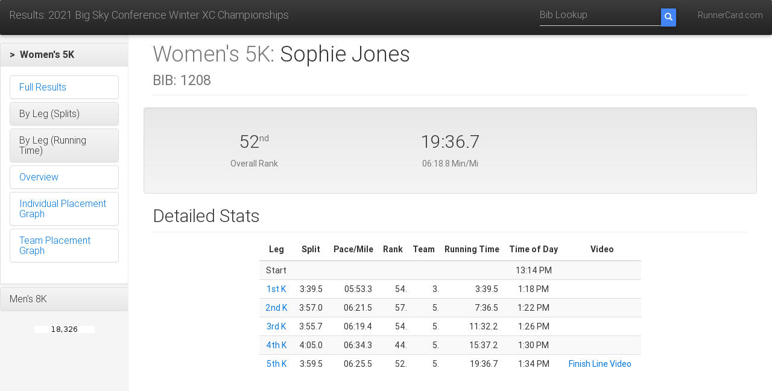

--- FILE ---
content_type: text/html;charset=UTF-8
request_url: https://www.runnercard.com/results3/athlete?meetId=5759fc8d-1aee-4c3d-9845-fd34de319b22&athleteId=71321499-68ba-4b0b-ad36-557b1277a8ac&eventId=6ea36c07-4476-4c80-962a-ff8334941328
body_size: 51504
content:


<!DOCTYPE html>
<html lang="en">

<head>
    <meta charset="utf-8">
    <meta http-equiv="X-UA-Compatible" content="IE=edge">
    <meta name="viewport" content="width=device-width, initial-scale=1">
    <!-- The above 3 meta tags *must* come first in the head; any other head content must come *after* these tags -->
    <meta name="description" content="">
    <meta name="author" content="">
    <link rel="icon" href="../../favicon.ico">

    <title>2021 Big Sky Conference Winter XC Championships</title>

    <link href="https://fonts.googleapis.com/css?family=Open+Sans|Lato" rel="stylesheet">

    <!-- Bootstrap core CSS -->
    <link rel="stylesheet" href="https://maxcdn.bootstrapcdn.com/bootstrap/3.3.7/css/bootstrap.min.css" integrity="sha384-BVYiiSIFeK1dGmJRAkycuHAHRg32OmUcww7on3RYdg4Va+PmSTsz/K68vbdEjh4u" crossorigin="anonymous">
    <link rel="stylesheet" href="https://maxcdn.bootstrapcdn.com/bootstrap/3.3.7/css/bootstrap-theme.min.css" integrity="sha384-rHyoN1iRsVXV4nD0JutlnGaslCJuC7uwjduW9SVrLvRYooPp2bWYgmgJQIXwl/Sp" crossorigin="anonymous">

    <link href="https://cdnjs.cloudflare.com/ajax/libs/mdbootstrap/4.3.0/css/mdb.min.css" rel="stylesheet">

    <!-- Custom styles for this template -->
    <link href="css/results.css" rel="stylesheet">


    <!-- HTML5 shim and Respond.js for IE8 support of HTML5 elements and media queries -->
    <!--[if lt IE 9]>
    <script src="https://oss.maxcdn.com/html5shiv/3.7.3/html5shiv.min.js"></script>
    <script src="https://oss.maxcdn.com/respond/1.4.2/respond.min.js"></script>
    <![endif]-->

    <script src="https://ajax.googleapis.com/ajax/libs/jquery/3.2.1/jquery.min.js"></script>
    <script src="https://code.jquery.com/ui/1.12.1/jquery-ui.js"></script>
    <script src="js/time.js"></script>

</head>

<body>
<nav class="navbar navbar-inverse navbar-fixed-top">
    <div class="container-fluid">
        <div class="navbar-header nowrap">
            <a class="navbar-brand header-title" href="meet?meetId=5759fc8d-1aee-4c3d-9845-fd34de319b22">Results: 2021 Big Sky Conference Winter XC Championships</a>
            <button type="button" class="navbar-toggle collapsed" data-toggle="collapse" data-target="#navbar" aria-expanded="false" aria-controls="navbar">
                <span class="sr-only menu-button-control">Toggle navigation</span>
                <span class="icon-bar"></span>
                <span class="icon-bar"></span>
                <span class="icon-bar"></span>
            </button>
        </div>
        <div id="navbar" class="navbar-collapse collapse">
            <ul class="nav navbar-nav navbar-right">
                <!--
                <li><a href="#">Help</a></li>
                -->
                <li><a href="http://www.runnercard.com">RunnerCard.com</a></li>
            </ul>
            <form class="navbar-form navbar-right" action="bib" method="get">
                <input type="hidden" name="meetId" value="5759fc8d-1aee-4c3d-9845-fd34de319b22"/>
                <div class="input-group">
                    <input type="tel" name="bib" class="form-control" placeholder="Bib Lookup">
                    <span class="input-group-btn ">
                        <button class="btn btn-primary search-btn" type="submit">
                            <i class="glyphicon glyphicon-search"></i>
                        </button>
                    </span>
                </div>
            </form>
        </div>
    </div>
</nav>
<div class="container-fluid">
    <div class="row">

<div class="col-sm-3 col-md-2 sidebar">
    <div class="nav nav-sidebar">
        
        






<div class="panel-group" id="accordion_top">
    
        <div class="panel panel-default">
            
                
                
                    <div class="panel-heading"
                         role="button"
                         id="heading_6ea36c07-4476-4c80-962a-ff8334941328"
                         data-toggle="collapse"
                         data-parent="#accordion_top"
                         href="#collapse_6ea36c07-4476-4c80-962a-ff8334941328">
                        <h4 class="panel-title selected">
                            &gt;&nbsp;
                            Women&#39;s 5K
                        </h4>
                    </div>
                    <div id="collapse_6ea36c07-4476-4c80-962a-ff8334941328"
                         class="panel-collapse collapse in"
                         aria-labelledby="heading_6ea36c07-4476-4c80-962a-ff8334941328">
                        <div class="panel-body">
                            
                            
                            






<div class="panel-group" id="accordion_6ea36c07-4476-4c80-962a-ff8334941328">
    
        <div class="panel panel-default">
            
                
                    <a href="event?meetId=5759fc8d-1aee-4c3d-9845-fd34de319b22&eventId=6ea36c07-4476-4c80-962a-ff8334941328&startTimingPointId=6c85e6a0-aabb-4cec-988a-f72cad636a2c&endTimingPointId=e8a98fbd-949a-45de-81ea-ab62f94ebcb7">
                    <div class="panel-heading">
                        <h4 class="panel-title nav ">
                            
                            Full Results
                        </h4>
                    </div>
                    </a>
                
                
            
        </div>
    
        <div class="panel panel-default">
            
                
                
                    <div class="panel-heading"
                         role="button"
                         id="heading_65702991-3df4-411a-871d-9afcfbb03da1"
                         data-toggle="collapse"
                         data-parent="#accordion_6ea36c07-4476-4c80-962a-ff8334941328"
                         href="#collapse_65702991-3df4-411a-871d-9afcfbb03da1">
                        <h4 class="panel-title ">
                            
                            By Leg (Splits)
                        </h4>
                    </div>
                    <div id="collapse_65702991-3df4-411a-871d-9afcfbb03da1"
                         class="panel-collapse collapse "
                         aria-labelledby="heading_65702991-3df4-411a-871d-9afcfbb03da1">
                        <div class="panel-body">
                            
                            
                            






<div class="panel-group" id="accordion_65702991-3df4-411a-871d-9afcfbb03da1">
    
        <div class="panel panel-default">
            
                
                    <a href="event?meetId=5759fc8d-1aee-4c3d-9845-fd34de319b22&eventId=6ea36c07-4476-4c80-962a-ff8334941328&startTimingPointId=6c85e6a0-aabb-4cec-988a-f72cad636a2c&endTimingPointId=9e3b944a-53cd-42b3-8482-e920a155115b&lapType=SPLIT">
                    <div class="panel-heading">
                        <h4 class="panel-title nav ">
                            
                            1st K
                        </h4>
                    </div>
                    </a>
                
                
            
        </div>
    
        <div class="panel panel-default">
            
                
                    <a href="event?meetId=5759fc8d-1aee-4c3d-9845-fd34de319b22&eventId=6ea36c07-4476-4c80-962a-ff8334941328&startTimingPointId=9e3b944a-53cd-42b3-8482-e920a155115b&endTimingPointId=04009e1e-3ec3-4618-8abd-a61fe0856f5e&lapType=SPLIT">
                    <div class="panel-heading">
                        <h4 class="panel-title nav ">
                            
                            2nd K
                        </h4>
                    </div>
                    </a>
                
                
            
        </div>
    
        <div class="panel panel-default">
            
                
                    <a href="event?meetId=5759fc8d-1aee-4c3d-9845-fd34de319b22&eventId=6ea36c07-4476-4c80-962a-ff8334941328&startTimingPointId=04009e1e-3ec3-4618-8abd-a61fe0856f5e&endTimingPointId=f830574d-2374-4e3f-9c9c-c7232385db64&lapType=SPLIT">
                    <div class="panel-heading">
                        <h4 class="panel-title nav ">
                            
                            3rd K
                        </h4>
                    </div>
                    </a>
                
                
            
        </div>
    
        <div class="panel panel-default">
            
                
                    <a href="event?meetId=5759fc8d-1aee-4c3d-9845-fd34de319b22&eventId=6ea36c07-4476-4c80-962a-ff8334941328&startTimingPointId=f830574d-2374-4e3f-9c9c-c7232385db64&endTimingPointId=02ca73ef-2527-4c17-b202-67b6c77dfa4a&lapType=SPLIT">
                    <div class="panel-heading">
                        <h4 class="panel-title nav ">
                            
                            4th K
                        </h4>
                    </div>
                    </a>
                
                
            
        </div>
    
        <div class="panel panel-default">
            
                
                    <a href="event?meetId=5759fc8d-1aee-4c3d-9845-fd34de319b22&eventId=6ea36c07-4476-4c80-962a-ff8334941328&startTimingPointId=02ca73ef-2527-4c17-b202-67b6c77dfa4a&endTimingPointId=e8a98fbd-949a-45de-81ea-ab62f94ebcb7&lapType=SPLIT">
                    <div class="panel-heading">
                        <h4 class="panel-title nav ">
                            
                            5th K
                        </h4>
                    </div>
                    </a>
                
                
            
        </div>
    
    
</div>
                        </div>
                    </div>
                
            
        </div>
    
        <div class="panel panel-default">
            
                
                
                    <div class="panel-heading"
                         role="button"
                         id="heading_ededa770-1a57-4d1b-8091-e13d0abf1718"
                         data-toggle="collapse"
                         data-parent="#accordion_6ea36c07-4476-4c80-962a-ff8334941328"
                         href="#collapse_ededa770-1a57-4d1b-8091-e13d0abf1718">
                        <h4 class="panel-title ">
                            
                            By Leg (Running Time)
                        </h4>
                    </div>
                    <div id="collapse_ededa770-1a57-4d1b-8091-e13d0abf1718"
                         class="panel-collapse collapse "
                         aria-labelledby="heading_ededa770-1a57-4d1b-8091-e13d0abf1718">
                        <div class="panel-body">
                            
                            
                            






<div class="panel-group" id="accordion_ededa770-1a57-4d1b-8091-e13d0abf1718">
    
        <div class="panel panel-default">
            
                
                    <a href="event?meetId=5759fc8d-1aee-4c3d-9845-fd34de319b22&eventId=6ea36c07-4476-4c80-962a-ff8334941328&startTimingPointId=6c85e6a0-aabb-4cec-988a-f72cad636a2c&endTimingPointId=9e3b944a-53cd-42b3-8482-e920a155115b&lapType=CUMULATIVE">
                    <div class="panel-heading">
                        <h4 class="panel-title nav ">
                            
                            at 1K
                        </h4>
                    </div>
                    </a>
                
                
            
        </div>
    
        <div class="panel panel-default">
            
                
                    <a href="event?meetId=5759fc8d-1aee-4c3d-9845-fd34de319b22&eventId=6ea36c07-4476-4c80-962a-ff8334941328&startTimingPointId=6c85e6a0-aabb-4cec-988a-f72cad636a2c&endTimingPointId=04009e1e-3ec3-4618-8abd-a61fe0856f5e&lapType=CUMULATIVE">
                    <div class="panel-heading">
                        <h4 class="panel-title nav ">
                            
                            at 2K
                        </h4>
                    </div>
                    </a>
                
                
            
        </div>
    
        <div class="panel panel-default">
            
                
                    <a href="event?meetId=5759fc8d-1aee-4c3d-9845-fd34de319b22&eventId=6ea36c07-4476-4c80-962a-ff8334941328&startTimingPointId=6c85e6a0-aabb-4cec-988a-f72cad636a2c&endTimingPointId=f830574d-2374-4e3f-9c9c-c7232385db64&lapType=CUMULATIVE">
                    <div class="panel-heading">
                        <h4 class="panel-title nav ">
                            
                            at 3K
                        </h4>
                    </div>
                    </a>
                
                
            
        </div>
    
        <div class="panel panel-default">
            
                
                    <a href="event?meetId=5759fc8d-1aee-4c3d-9845-fd34de319b22&eventId=6ea36c07-4476-4c80-962a-ff8334941328&startTimingPointId=6c85e6a0-aabb-4cec-988a-f72cad636a2c&endTimingPointId=02ca73ef-2527-4c17-b202-67b6c77dfa4a&lapType=CUMULATIVE">
                    <div class="panel-heading">
                        <h4 class="panel-title nav ">
                            
                            at 4K
                        </h4>
                    </div>
                    </a>
                
                
            
        </div>
    
        <div class="panel panel-default">
            
                
                    <a href="event?meetId=5759fc8d-1aee-4c3d-9845-fd34de319b22&eventId=6ea36c07-4476-4c80-962a-ff8334941328&startTimingPointId=6c85e6a0-aabb-4cec-988a-f72cad636a2c&endTimingPointId=e8a98fbd-949a-45de-81ea-ab62f94ebcb7&lapType=CUMULATIVE">
                    <div class="panel-heading">
                        <h4 class="panel-title nav ">
                            
                            Finish
                        </h4>
                    </div>
                    </a>
                
                
            
        </div>
    
    
</div>
                        </div>
                    </div>
                
            
        </div>
    
        <div class="panel panel-default">
            
                
                    <a href="overview?meetId=5759fc8d-1aee-4c3d-9845-fd34de319b22&eventId=6ea36c07-4476-4c80-962a-ff8334941328">
                    <div class="panel-heading">
                        <h4 class="panel-title nav ">
                            
                            Overview
                        </h4>
                    </div>
                    </a>
                
                
            
        </div>
    
        <div class="panel panel-default">
            
                
                    <a href="placement?meetId=5759fc8d-1aee-4c3d-9845-fd34de319b22&eventId=6ea36c07-4476-4c80-962a-ff8334941328">
                    <div class="panel-heading">
                        <h4 class="panel-title nav ">
                            
                            Individual Placement Graph
                        </h4>
                    </div>
                    </a>
                
                
            
        </div>
    
        <div class="panel panel-default">
            
                
                    <a href="placement?meetId=5759fc8d-1aee-4c3d-9845-fd34de319b22&eventId=6ea36c07-4476-4c80-962a-ff8334941328&teams=true">
                    <div class="panel-heading">
                        <h4 class="panel-title nav ">
                            
                            Team Placement Graph
                        </h4>
                    </div>
                    </a>
                
                
            
        </div>
    
    
</div>
                        </div>
                    </div>
                
            
        </div>
    
        <div class="panel panel-default">
            
                
                
                    <div class="panel-heading"
                         role="button"
                         id="heading_039de6e7-10ff-4f2b-a40b-a0a51e0a4120"
                         data-toggle="collapse"
                         data-parent="#accordion_top"
                         href="#collapse_039de6e7-10ff-4f2b-a40b-a0a51e0a4120">
                        <h4 class="panel-title ">
                            
                            Men&#39;s 8K
                        </h4>
                    </div>
                    <div id="collapse_039de6e7-10ff-4f2b-a40b-a0a51e0a4120"
                         class="panel-collapse collapse "
                         aria-labelledby="heading_039de6e7-10ff-4f2b-a40b-a0a51e0a4120">
                        <div class="panel-body">
                            
                            
                            






<div class="panel-group" id="accordion_039de6e7-10ff-4f2b-a40b-a0a51e0a4120">
    
        <div class="panel panel-default">
            
                
                    <a href="event?meetId=5759fc8d-1aee-4c3d-9845-fd34de319b22&eventId=039de6e7-10ff-4f2b-a40b-a0a51e0a4120&startTimingPointId=babc0e6c-e3c0-45ee-a97f-e5606a83f148&endTimingPointId=bd51541f-7444-4e86-ab05-5dd9bb9b7e03">
                    <div class="panel-heading">
                        <h4 class="panel-title nav ">
                            
                            Full Results
                        </h4>
                    </div>
                    </a>
                
                
            
        </div>
    
        <div class="panel panel-default">
            
                
                
                    <div class="panel-heading"
                         role="button"
                         id="heading_c5d6b056-3246-4bf5-8a7d-734514121af7"
                         data-toggle="collapse"
                         data-parent="#accordion_039de6e7-10ff-4f2b-a40b-a0a51e0a4120"
                         href="#collapse_c5d6b056-3246-4bf5-8a7d-734514121af7">
                        <h4 class="panel-title ">
                            
                            By Leg (Splits)
                        </h4>
                    </div>
                    <div id="collapse_c5d6b056-3246-4bf5-8a7d-734514121af7"
                         class="panel-collapse collapse "
                         aria-labelledby="heading_c5d6b056-3246-4bf5-8a7d-734514121af7">
                        <div class="panel-body">
                            
                            
                            






<div class="panel-group" id="accordion_c5d6b056-3246-4bf5-8a7d-734514121af7">
    
        <div class="panel panel-default">
            
                
                    <a href="event?meetId=5759fc8d-1aee-4c3d-9845-fd34de319b22&eventId=039de6e7-10ff-4f2b-a40b-a0a51e0a4120&startTimingPointId=babc0e6c-e3c0-45ee-a97f-e5606a83f148&endTimingPointId=2e5d7954-4f28-404d-8d92-4b25df885f74&lapType=SPLIT">
                    <div class="panel-heading">
                        <h4 class="panel-title nav ">
                            
                            1st K
                        </h4>
                    </div>
                    </a>
                
                
            
        </div>
    
        <div class="panel panel-default">
            
                
                    <a href="event?meetId=5759fc8d-1aee-4c3d-9845-fd34de319b22&eventId=039de6e7-10ff-4f2b-a40b-a0a51e0a4120&startTimingPointId=2e5d7954-4f28-404d-8d92-4b25df885f74&endTimingPointId=94564f15-4a3d-4aba-ade2-0ebdbe11967a&lapType=SPLIT">
                    <div class="panel-heading">
                        <h4 class="panel-title nav ">
                            
                            2nd K
                        </h4>
                    </div>
                    </a>
                
                
            
        </div>
    
        <div class="panel panel-default">
            
                
                    <a href="event?meetId=5759fc8d-1aee-4c3d-9845-fd34de319b22&eventId=039de6e7-10ff-4f2b-a40b-a0a51e0a4120&startTimingPointId=94564f15-4a3d-4aba-ade2-0ebdbe11967a&endTimingPointId=e00833e9-858b-44d2-a7a9-9f05078474cb&lapType=SPLIT">
                    <div class="panel-heading">
                        <h4 class="panel-title nav ">
                            
                            3rd K
                        </h4>
                    </div>
                    </a>
                
                
            
        </div>
    
        <div class="panel panel-default">
            
                
                    <a href="event?meetId=5759fc8d-1aee-4c3d-9845-fd34de319b22&eventId=039de6e7-10ff-4f2b-a40b-a0a51e0a4120&startTimingPointId=e00833e9-858b-44d2-a7a9-9f05078474cb&endTimingPointId=1a6662d6-4fd5-4860-b056-8646b45189bb&lapType=SPLIT">
                    <div class="panel-heading">
                        <h4 class="panel-title nav ">
                            
                            4th K
                        </h4>
                    </div>
                    </a>
                
                
            
        </div>
    
        <div class="panel panel-default">
            
                
                    <a href="event?meetId=5759fc8d-1aee-4c3d-9845-fd34de319b22&eventId=039de6e7-10ff-4f2b-a40b-a0a51e0a4120&startTimingPointId=1a6662d6-4fd5-4860-b056-8646b45189bb&endTimingPointId=c3ae28c8-bb94-4ce7-8bd9-c28aa30c9f59&lapType=SPLIT">
                    <div class="panel-heading">
                        <h4 class="panel-title nav ">
                            
                            5th K
                        </h4>
                    </div>
                    </a>
                
                
            
        </div>
    
        <div class="panel panel-default">
            
                
                    <a href="event?meetId=5759fc8d-1aee-4c3d-9845-fd34de319b22&eventId=039de6e7-10ff-4f2b-a40b-a0a51e0a4120&startTimingPointId=c3ae28c8-bb94-4ce7-8bd9-c28aa30c9f59&endTimingPointId=7bbe5f05-8aee-4436-a454-3e9537406e93&lapType=SPLIT">
                    <div class="panel-heading">
                        <h4 class="panel-title nav ">
                            
                            6th K
                        </h4>
                    </div>
                    </a>
                
                
            
        </div>
    
        <div class="panel panel-default">
            
                
                    <a href="event?meetId=5759fc8d-1aee-4c3d-9845-fd34de319b22&eventId=039de6e7-10ff-4f2b-a40b-a0a51e0a4120&startTimingPointId=7bbe5f05-8aee-4436-a454-3e9537406e93&endTimingPointId=40367367-e60a-44da-91e2-2c6a1ced1585&lapType=SPLIT">
                    <div class="panel-heading">
                        <h4 class="panel-title nav ">
                            
                            7th K
                        </h4>
                    </div>
                    </a>
                
                
            
        </div>
    
        <div class="panel panel-default">
            
                
                    <a href="event?meetId=5759fc8d-1aee-4c3d-9845-fd34de319b22&eventId=039de6e7-10ff-4f2b-a40b-a0a51e0a4120&startTimingPointId=40367367-e60a-44da-91e2-2c6a1ced1585&endTimingPointId=bd51541f-7444-4e86-ab05-5dd9bb9b7e03&lapType=SPLIT">
                    <div class="panel-heading">
                        <h4 class="panel-title nav ">
                            
                            8th K
                        </h4>
                    </div>
                    </a>
                
                
            
        </div>
    
    
</div>
                        </div>
                    </div>
                
            
        </div>
    
        <div class="panel panel-default">
            
                
                
                    <div class="panel-heading"
                         role="button"
                         id="heading_fefb6aa4-0077-47ca-839d-f8c82205d208"
                         data-toggle="collapse"
                         data-parent="#accordion_039de6e7-10ff-4f2b-a40b-a0a51e0a4120"
                         href="#collapse_fefb6aa4-0077-47ca-839d-f8c82205d208">
                        <h4 class="panel-title ">
                            
                            By Leg (Running Time)
                        </h4>
                    </div>
                    <div id="collapse_fefb6aa4-0077-47ca-839d-f8c82205d208"
                         class="panel-collapse collapse "
                         aria-labelledby="heading_fefb6aa4-0077-47ca-839d-f8c82205d208">
                        <div class="panel-body">
                            
                            
                            






<div class="panel-group" id="accordion_fefb6aa4-0077-47ca-839d-f8c82205d208">
    
        <div class="panel panel-default">
            
                
                    <a href="event?meetId=5759fc8d-1aee-4c3d-9845-fd34de319b22&eventId=039de6e7-10ff-4f2b-a40b-a0a51e0a4120&startTimingPointId=babc0e6c-e3c0-45ee-a97f-e5606a83f148&endTimingPointId=2e5d7954-4f28-404d-8d92-4b25df885f74&lapType=CUMULATIVE">
                    <div class="panel-heading">
                        <h4 class="panel-title nav ">
                            
                            at 1K
                        </h4>
                    </div>
                    </a>
                
                
            
        </div>
    
        <div class="panel panel-default">
            
                
                    <a href="event?meetId=5759fc8d-1aee-4c3d-9845-fd34de319b22&eventId=039de6e7-10ff-4f2b-a40b-a0a51e0a4120&startTimingPointId=babc0e6c-e3c0-45ee-a97f-e5606a83f148&endTimingPointId=94564f15-4a3d-4aba-ade2-0ebdbe11967a&lapType=CUMULATIVE">
                    <div class="panel-heading">
                        <h4 class="panel-title nav ">
                            
                            at 2K
                        </h4>
                    </div>
                    </a>
                
                
            
        </div>
    
        <div class="panel panel-default">
            
                
                    <a href="event?meetId=5759fc8d-1aee-4c3d-9845-fd34de319b22&eventId=039de6e7-10ff-4f2b-a40b-a0a51e0a4120&startTimingPointId=babc0e6c-e3c0-45ee-a97f-e5606a83f148&endTimingPointId=e00833e9-858b-44d2-a7a9-9f05078474cb&lapType=CUMULATIVE">
                    <div class="panel-heading">
                        <h4 class="panel-title nav ">
                            
                            at 3K
                        </h4>
                    </div>
                    </a>
                
                
            
        </div>
    
        <div class="panel panel-default">
            
                
                    <a href="event?meetId=5759fc8d-1aee-4c3d-9845-fd34de319b22&eventId=039de6e7-10ff-4f2b-a40b-a0a51e0a4120&startTimingPointId=babc0e6c-e3c0-45ee-a97f-e5606a83f148&endTimingPointId=1a6662d6-4fd5-4860-b056-8646b45189bb&lapType=CUMULATIVE">
                    <div class="panel-heading">
                        <h4 class="panel-title nav ">
                            
                            at 4K
                        </h4>
                    </div>
                    </a>
                
                
            
        </div>
    
        <div class="panel panel-default">
            
                
                    <a href="event?meetId=5759fc8d-1aee-4c3d-9845-fd34de319b22&eventId=039de6e7-10ff-4f2b-a40b-a0a51e0a4120&startTimingPointId=babc0e6c-e3c0-45ee-a97f-e5606a83f148&endTimingPointId=c3ae28c8-bb94-4ce7-8bd9-c28aa30c9f59&lapType=CUMULATIVE">
                    <div class="panel-heading">
                        <h4 class="panel-title nav ">
                            
                            at 5K
                        </h4>
                    </div>
                    </a>
                
                
            
        </div>
    
        <div class="panel panel-default">
            
                
                    <a href="event?meetId=5759fc8d-1aee-4c3d-9845-fd34de319b22&eventId=039de6e7-10ff-4f2b-a40b-a0a51e0a4120&startTimingPointId=babc0e6c-e3c0-45ee-a97f-e5606a83f148&endTimingPointId=7bbe5f05-8aee-4436-a454-3e9537406e93&lapType=CUMULATIVE">
                    <div class="panel-heading">
                        <h4 class="panel-title nav ">
                            
                            at 6K
                        </h4>
                    </div>
                    </a>
                
                
            
        </div>
    
        <div class="panel panel-default">
            
                
                    <a href="event?meetId=5759fc8d-1aee-4c3d-9845-fd34de319b22&eventId=039de6e7-10ff-4f2b-a40b-a0a51e0a4120&startTimingPointId=babc0e6c-e3c0-45ee-a97f-e5606a83f148&endTimingPointId=40367367-e60a-44da-91e2-2c6a1ced1585&lapType=CUMULATIVE">
                    <div class="panel-heading">
                        <h4 class="panel-title nav ">
                            
                            at 7K
                        </h4>
                    </div>
                    </a>
                
                
            
        </div>
    
        <div class="panel panel-default">
            
                
                    <a href="event?meetId=5759fc8d-1aee-4c3d-9845-fd34de319b22&eventId=039de6e7-10ff-4f2b-a40b-a0a51e0a4120&startTimingPointId=babc0e6c-e3c0-45ee-a97f-e5606a83f148&endTimingPointId=bd51541f-7444-4e86-ab05-5dd9bb9b7e03&lapType=CUMULATIVE">
                    <div class="panel-heading">
                        <h4 class="panel-title nav ">
                            
                            Finish
                        </h4>
                    </div>
                    </a>
                
                
            
        </div>
    
    
</div>
                        </div>
                    </div>
                
            
        </div>
    
        <div class="panel panel-default">
            
                
                    <a href="overview?meetId=5759fc8d-1aee-4c3d-9845-fd34de319b22&eventId=039de6e7-10ff-4f2b-a40b-a0a51e0a4120">
                    <div class="panel-heading">
                        <h4 class="panel-title nav ">
                            
                            Overview
                        </h4>
                    </div>
                    </a>
                
                
            
        </div>
    
        <div class="panel panel-default">
            
                
                    <a href="placement?meetId=5759fc8d-1aee-4c3d-9845-fd34de319b22&eventId=039de6e7-10ff-4f2b-a40b-a0a51e0a4120">
                    <div class="panel-heading">
                        <h4 class="panel-title nav ">
                            
                            Individual Placement Graph
                        </h4>
                    </div>
                    </a>
                
                
            
        </div>
    
        <div class="panel panel-default">
            
                
                    <a href="placement?meetId=5759fc8d-1aee-4c3d-9845-fd34de319b22&eventId=039de6e7-10ff-4f2b-a40b-a0a51e0a4120&teams=true">
                    <div class="panel-heading">
                        <h4 class="panel-title nav ">
                            
                            Team Placement Graph
                        </h4>
                    </div>
                    </a>
                
                
            
        </div>
    
    
</div>
                        </div>
                    </div>
                
            
        </div>
    
    
        <div style="text-align: center; padding-top: 20px;">
            <img src="https://www.runnercard.com/e/runner.Count?page=5759fc8d-1aee-4c3d-9845-fd34de319b22" alt="" />
        </div>
    
</div>
    </div>
</div>

















<input type="hidden" name="now" id="now" value="2026-01-24T20:19:00.009-07:00" />
        <div class="col-sm-9 col-sm-offset-3 col-md-10 col-md-offset-2 main">
            <h1 class="page-header">
                <span class="text-muted">Women&#39;s 5K:</span>
                <span>Sophie Jones</span><br/>
                <small><span class="text-muted">BIB: </span>1208</small><br />

            </h1>

            
            
                <div class="row placeholders well">
                    <div class="col-xs-6 col-sm-4 placeholder">
                    
                        <h2>52<sup><small>nd</small></sup></h2>
                        
                            <span class="text-muted">Overall Rank</span>
                            
                        
                    
                    </div>
                    
                
                    <div class="col-xs-12 col-sm-4 placeholder">
                        
                            
                            
                                <h2>19:36.7</h2>
                            
                        
                        <span class="text-muted">
                            
                                06:18.8 Min/Mi
                            
                        </span>
                    </div>
                
                </div>
            
            <h2 class="sub-header">Detailed Stats</h2>
            <div class="table-responsive">
                <table class="table table-striped" style="width:inherit;" align="center">
                    <thead>
                    <tr>
                        <th>Leg</th>
                        
                        <th>Split</th>
                        <th>Pace/Mile</th>
                        <th>Rank</th>
                        
                        
                        
                            <th>Team</th>
                        
                        <th>Running Time</th>
                        
                            <th>Time of Day</th>
                        
                        
                            <th>Video</th>
                        
                    </tr>
                    </thead>
                    <tbody>
                    
                        <tr>
                            <td class="leg-name">Start</td>
                            
                            <td></td>
                            <td></td>
                            <td></td>
                            
                            
                            
                                <td></td>
                            
                            <td class="time">
                                
                            </td>
                            <td class="tod">
                                
                                    13:14 PM
                                
                            </td>
                            
                                <td></td>
                            
                        </tr>
                    
                    
                    
                    
                    
                        
                        
                    
                        
                            
                            
                            
                            
                            
                            
                            <tr>
                                <td class="leg-name">
                                    <a href="event?meetId=5759fc8d-1aee-4c3d-9845-fd34de319b22&eventId=6ea36c07-4476-4c80-962a-ff8334941328&startTimingPointId=6c85e6a0-aabb-4cec-988a-f72cad636a2c&endTimingPointId=9e3b944a-53cd-42b3-8482-e920a155115b">
                                        1st K
                                    </a>
                                </td>
                                
                                <td class="time">
                                    
                                        3:39.5
                                    
                                </td>
                                <td class="time">
                                    
                                        05:53.3
                                    
                                </td>
                                <td class="place">
                                    
                                        54.
                                    
                                </td>
                                
                                
                                
                                    <td class="place">
                                        
                                            3.
                                        
                                    </td>
                                
                                <td class="time">
                                    
                                        
                                            3:39.5
                                        
                                        
                                    
                                </td>
                                
                                    <td class="tod">
                                        
                                            1:18 PM
                                        
                                    </td>
                                
                                
                                    <td>
                                        
                                        
                                            
                                            
                                                &nbsp;
                                            
                                        
                                    </td>
                                
                                
                                    
                                    
                                
                            </tr>
                        
                        
                    
                        
                            
                            
                            
                            
                            
                            
                            <tr>
                                <td class="leg-name">
                                    <a href="event?meetId=5759fc8d-1aee-4c3d-9845-fd34de319b22&eventId=6ea36c07-4476-4c80-962a-ff8334941328&startTimingPointId=9e3b944a-53cd-42b3-8482-e920a155115b&endTimingPointId=04009e1e-3ec3-4618-8abd-a61fe0856f5e">
                                        2nd K
                                    </a>
                                </td>
                                
                                <td class="time">
                                    
                                        3:57.0
                                    
                                </td>
                                <td class="time">
                                    
                                        06:21.5
                                    
                                </td>
                                <td class="place">
                                    
                                        57.
                                    
                                </td>
                                
                                
                                
                                    <td class="place">
                                        
                                            5.
                                        
                                    </td>
                                
                                <td class="time">
                                    
                                        
                                            7:36.5
                                        
                                        
                                    
                                </td>
                                
                                    <td class="tod">
                                        
                                            1:22 PM
                                        
                                    </td>
                                
                                
                                    <td>
                                        
                                        
                                            
                                            
                                                &nbsp;
                                            
                                        
                                    </td>
                                
                                
                                    
                                    
                                
                            </tr>
                        
                        
                    
                        
                            
                            
                            
                            
                            
                            
                            <tr>
                                <td class="leg-name">
                                    <a href="event?meetId=5759fc8d-1aee-4c3d-9845-fd34de319b22&eventId=6ea36c07-4476-4c80-962a-ff8334941328&startTimingPointId=04009e1e-3ec3-4618-8abd-a61fe0856f5e&endTimingPointId=f830574d-2374-4e3f-9c9c-c7232385db64">
                                        3rd K
                                    </a>
                                </td>
                                
                                <td class="time">
                                    
                                        3:55.7
                                    
                                </td>
                                <td class="time">
                                    
                                        06:19.4
                                    
                                </td>
                                <td class="place">
                                    
                                        54.
                                    
                                </td>
                                
                                
                                
                                    <td class="place">
                                        
                                            5.
                                        
                                    </td>
                                
                                <td class="time">
                                    
                                        
                                            11:32.2
                                        
                                        
                                    
                                </td>
                                
                                    <td class="tod">
                                        
                                            1:26 PM
                                        
                                    </td>
                                
                                
                                    <td>
                                        
                                        
                                            
                                            
                                                &nbsp;
                                            
                                        
                                    </td>
                                
                                
                                    
                                    
                                
                            </tr>
                        
                        
                    
                        
                            
                            
                            
                            
                            
                            
                            <tr>
                                <td class="leg-name">
                                    <a href="event?meetId=5759fc8d-1aee-4c3d-9845-fd34de319b22&eventId=6ea36c07-4476-4c80-962a-ff8334941328&startTimingPointId=f830574d-2374-4e3f-9c9c-c7232385db64&endTimingPointId=02ca73ef-2527-4c17-b202-67b6c77dfa4a">
                                        4th K
                                    </a>
                                </td>
                                
                                <td class="time">
                                    
                                        4:05.0
                                    
                                </td>
                                <td class="time">
                                    
                                        06:34.3
                                    
                                </td>
                                <td class="place">
                                    
                                        44.
                                    
                                </td>
                                
                                
                                
                                    <td class="place">
                                        
                                            5.
                                        
                                    </td>
                                
                                <td class="time">
                                    
                                        
                                            15:37.2
                                        
                                        
                                    
                                </td>
                                
                                    <td class="tod">
                                        
                                            1:30 PM
                                        
                                    </td>
                                
                                
                                    <td>
                                        
                                        
                                            
                                            
                                                &nbsp;
                                            
                                        
                                    </td>
                                
                                
                                    
                                    
                                
                            </tr>
                        
                        
                    
                        
                            
                            
                            
                            
                            
                            
                            <tr>
                                <td class="leg-name">
                                    <a href="event?meetId=5759fc8d-1aee-4c3d-9845-fd34de319b22&eventId=6ea36c07-4476-4c80-962a-ff8334941328&startTimingPointId=02ca73ef-2527-4c17-b202-67b6c77dfa4a&endTimingPointId=e8a98fbd-949a-45de-81ea-ab62f94ebcb7">
                                        5th K
                                    </a>
                                </td>
                                
                                <td class="time">
                                    
                                        3:59.5
                                    
                                </td>
                                <td class="time">
                                    
                                        06:25.5
                                    
                                </td>
                                <td class="place">
                                    
                                        52.
                                    
                                </td>
                                
                                
                                
                                    <td class="place">
                                        
                                            5.
                                        
                                    </td>
                                
                                <td class="time">
                                    
                                        
                                            19:36.7
                                        
                                        
                                    
                                </td>
                                
                                    <td class="tod">
                                        
                                            1:34 PM
                                        
                                    </td>
                                
                                
                                    <td>
                                        
                                        
                                            
                                                
                                                    <a href="https://www.youtube.com/watch?v=cWMNnbTCplU&t=-5" target="_blank">Finish Line Video</a>&nbsp;&nbsp;
                                                
                                            
                                            
                                        
                                    </td>
                                
                                
                                    
                                    
                                
                            </tr>
                        
                        
                    
                    </tbody>
                </table>
            </div>
        </div>

</div>
</div>

<!-- Bootstrap core JavaScript
================================================== -->
<!-- Placed at the end of the document so the pages load faster -->

<!-- Latest compiled and minified Bootstrap JavaScript -->
<script src="https://maxcdn.bootstrapcdn.com/bootstrap/3.3.7/js/bootstrap.min.js" integrity="sha384-Tc5IQib027qvyjSMfHjOMaLkfuWVxZxUPnCJA7l2mCWNIpG9mGCD8wGNIcPD7Txa" crossorigin="anonymous"></script>
<script type="text/javascript" src="https://cdnjs.cloudflare.com/ajax/libs/mdbootstrap/4.3.0/js/mdb.min.js"></script>

</body>

</html>

--- FILE ---
content_type: text/css
request_url: https://www.runnercard.com/results3/css/results.css
body_size: 2401
content:
/*
 * Base structure
 */

/* Move down content because we have a fixed navbar that is 50px tall */
body {
	padding-top: 50px;
}


/*
 * Global add-ons
 */

.sub-header {
	padding-bottom: 10px;
	border-bottom: 1px solid #eee;
}

/*
 * Top navigation
 * Hide default border to remove 1px line.
 */
.navbar-fixed-top {
	border: 0;
}

/*
 * Sidebar
 */

/* Hide for mobile, show later */
.sidebar {
	display: none;
}
@media (min-width: 768px) {
	.sidebar {
		position: fixed;
		top: 51px;
		bottom: 0;
		left: 0;
		z-index: 1000;
		display: block;
		padding: 20px;
		overflow-x: hidden;
		overflow-y: auto; /* Scrollable contents if viewport is shorter than content. */
		background-color: #f5f5f5;
		border-right: 1px solid #eee;
	}

	.desktop-only{
		display: block !important;
	}

	.mobile-only {
		display: none !important;
	}
}

@media (max-width: 767px) {
	.desktop-only{
		display: none !important;
	}

	.mobile-only {
		display: block !important;
	}
}

/* Sidebar navigation */
.nav-sidebar {
	margin-right: -21px; /* 20px padding + 1px border */
	margin-bottom: 20px;
	margin-left: -20px;
}
.nav-sidebar > li > a {
	padding-right: 20px;
	padding-left: 20px;
}
.nav-sidebar > .active > a,
.nav-sidebar > .active > a:hover,
.nav-sidebar > .active > a:focus {
	color: #fff;
	background-color: #428bca;
}


/*
 * Main content
 */

.main {
	padding: 20px;
}
@media (min-width: 768px) {
	.main {
		padding-right: 40px;
		padding-left: 40px;
	}
}
.main .page-header {
	margin-top: 0;
}


/*
 * Placeholder dashboard ideas
 */

.placeholders {
	margin-bottom: 15px;
	text-align: center;
}
.placeholders h4 {
	margin-bottom: 0;
}
.placeholder {
	margin-bottom: 20px;
}
.placeholder img {
	display: inline-block;
	border-radius: 50%;
}

.medal {
	max-height: 150px;
}

th {
	text-align: center;
}

td {
	padding: 5px 10px !important;
}

.place {
	text-align: right;
	padding-right: 1px !important;
}

.score {
	text-align: right;
}

.scoreBreak {
	padding: 5px 2px !important;
}

.bib {
	text-align: center;
}

.name {
	text-align: left;
}

.city {
	text-align: center;
}

.distance {
	text-align: right;
}

.time {
	text-align: right;
}

.leg-name {
	text-align: center;
}

.tod {
	text-align: center;
}

td {
	white-space: nowrap;
}

.error {
	color: red;
	font-weight: bold;
}

.nowrap {
	white-space: nowrap;
}

@media (max-width: 767px) {
	.header-title {
		width: calc(100% - 60px);
		overflow: hidden !important;
	}
}

.search-btn {
padding: 6px;
}

h4.selected {
	font-weight: bold;
	content: '&gt;&nbsp;';
}
